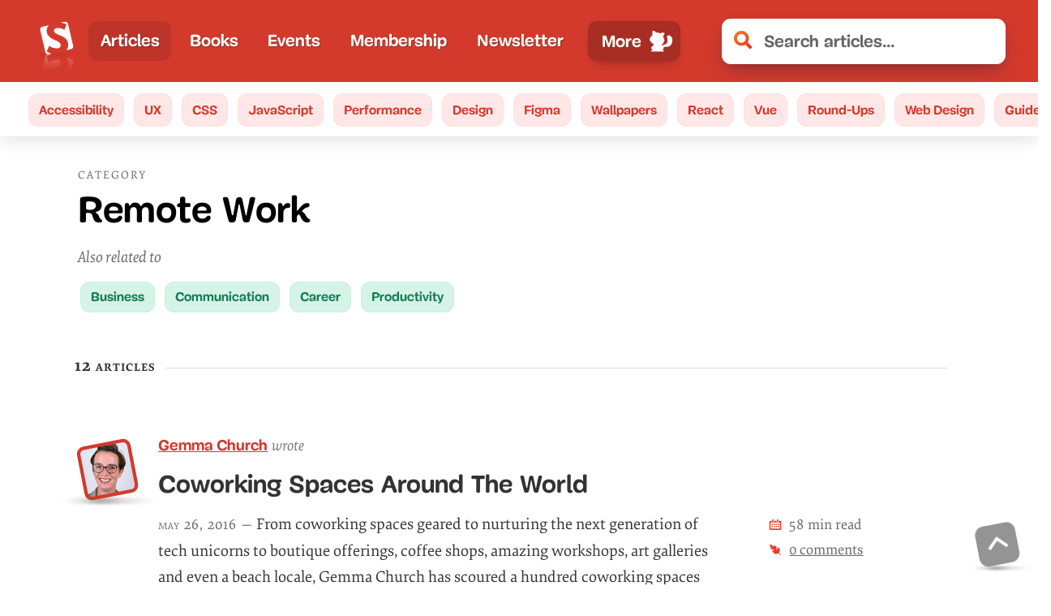

--- FILE ---
content_type: image/svg+xml
request_url: https://www.smashingmagazine.com/images/smashing-cat/sad-cat-2.svg
body_size: 2365
content:
<svg xmlns="http://www.w3.org/2000/svg" viewBox="0 0 200 265"><defs><style>.cls-1{isolation:isolate;}.cls-2{fill:#f1f2f2;}.cls-3{fill:#e6e7e8;}.cls-4{fill:#91cdf0;}.cls-10,.cls-11,.cls-12,.cls-20,.cls-5{fill:none;}.cls-5{stroke:#27aae1;stroke-width:4.31px;}.cls-20,.cls-5{stroke-miterlimit:10;}.cls-6{fill:#27aae1;}.cls-15,.cls-7{fill:#231f20;}.cls-7{opacity:0.2;mix-blend-mode:multiply;}.cls-8{fill:#fff;}.cls-9{fill:#e83d32;}.cls-10{stroke:#e83d32;}.cls-10,.cls-11,.cls-12{stroke-linecap:round;stroke-linejoin:round;}.cls-10,.cls-12{stroke-width:1.49px;}.cls-11,.cls-12{stroke:#fff;}.cls-11{stroke-width:0.99px;}.cls-13{fill:#fedc00;}.cls-14{fill:#f79421;}.cls-16{fill:#939598;}.cls-17{fill:#8b5e3c;}.cls-18{fill:#a97c50;}.cls-19{fill:#af2027;}.cls-20{stroke:#af2027;stroke-width:4px;}</style></defs><title>Artboard 1 copy 9</title><g class="cls-1"><g id="Layer_1" data-name="Layer 1"><circle class="cls-2" cx="100.38" cy="121.13" r="88.16"/><circle class="cls-3" cx="100.38" cy="121.13" r="67.79"/><ellipse class="cls-4" cx="94.09" cy="248.38" rx="63.25" ry="6.41"/><ellipse class="cls-4" cx="51.35" cy="258.64" rx="15.39" ry="2.14"/><ellipse class="cls-4" cx="74.86" cy="238.98" rx="25.21" ry="3.85"/><path class="cls-5" d="M135.13,121.46c3,.67,55.36,12.64,6.11,42.84"/><path class="cls-5" d="M122.18,125.36c-2.85,1.27-10.93,38.95-68.2,28.76"/><path class="cls-6" d="M117.53,177.58c.18-23.77-4.6-42.71-16-63.44,11.4-4.57,22.71-8.72,34.36-12.6,11.89,25.43,16.64,48.78,15.63,76.83C140.17,178.33,128.83,178.07,117.53,177.58Z"/><path class="cls-7" d="M113.83,144.57s22-.24,30.8-17.24l-24.11,1.77L112,138.3Z"/><polygon class="cls-8" points="138.67 119.24 164.03 91.31 153.36 49.24 149.76 35.94 151.81 7.05 142.2 4.57 122.79 18.47 104.23 39.73 64.75 30.01 44.76 25.11 60.13 56.7 56.92 87.96 72.64 111.33 107.4 127.33 138.67 119.24"/><path class="cls-9" d="M47.83,103.86C45.84,123.27,60,124.73,60,124.73c-.84-.69-2.49-5.32-2.49-5.32,8,11.8,22.57,17.48,22.57,17.48-1.27-1.28-5.37-8.74-5.37-8.74,5.45,8,18,11.06,18,11.06-1.63-.76-6.1-7.93-6.1-7.93a36.19,36.19,0,0,0,16.35,8,19.07,19.07,0,0,0,4.36.37l1.64-.08h0l-.06.09a34.33,34.33,0,0,1,7.89-.63c-10.07-.36-6,.51-.5-1.25,4-1.29,6.91-1.48,10-3.72,6.44-4.65,13-9,19.65-13.32,7.33-4.68,11.11-8.76,17.2-14.23l4.15-2.73c1.76-3.15,3.62-6.17,5.69-9.17.34-.49.71-.93,1.08-1.39a87.93,87.93,0,0,0-.28-10.36c1.47,1.56,2.23,4.74,2.62,7.8a25,25,0,0,1,3.33-2.59c0-.06,0-.11,0-.16a9.32,9.32,0,0,1,.59-1.86l-.36.44c-.38-8.55-4.53-17.15-4.53-17.15,3.82,1.89,6.94,11.56,6.94,11.56,3.12-18-21.79-32.45-21.79-32.45C166,49.25,177,57,177,57c-7-10.24-24.16-15.33-24.16-15.33,5.78-29.79.69-39.57.69-39.57-22.5.19-39.46,21.69-39.46,21.69a32.62,32.62,0,0,0-27.6-.1c5.45-.9,11.57,1.9,11.57,1.9a106.07,106.07,0,0,0-20.79,3.67c-3.05-3-14.56-12-35.88-2.85,0,0,2.74,17.37,10.32,24.9-5.54,5.76-5.11,8.58-5.11,8.58l6.25-4.34L55.54,72.9a30,30,0,0,0-10.66,14c1.2-1.59,6.6-3.24,6.6-3.24C41.35,96.08,44,109,44,109A8.18,8.18,0,0,1,47.83,103.86ZM126,25s10.68-14.82,22.1-14.79c0,0,1.51,15.2-3.49,23.72C144.65,34,135.45,27.18,126,25ZM49.28,30.33c12.52-3.69,23.21,2.81,21.61,4.19C67.17,37.71,59.3,50.4,59.3,50.4,51.7,46.63,49.28,30.33,49.28,30.33Z"/><path class="cls-9" d="M176.15,69.49s9.62,23.18,2.32,37.82c0,0-.25-11.15-1.86-15.7,0,0,2.71,20.2-22.3,36a34.77,34.77,0,0,0,8.35-15s-27.11,32.2-58.92,26.85l43.92-33.15s13.43-30.54,13.94-30.83S176.15,69.49,176.15,69.49Z"/><path class="cls-8" d="M84.68,76.39C82.1,64.63,86.24,45.89,96,43.75s21.35,13.14,23.93,24.89S115.39,89.84,105.67,92,87.27,88.15,84.68,76.39Z"/><path class="cls-10" d="M93.32,79s15.44,20.37,17.91-5.44"/><path class="cls-11" d="M66.76,82.71S73.44,97.28,80,82"/><path class="cls-4" d="M106.86,96.5s-8.41,16.9.54,17S106.86,96.5,106.86,96.5Z"/><path class="cls-4" d="M76,165.76s-12.45,25,.8,25.23S76,165.76,76,165.76Z"/><path class="cls-12" d="M100.53,126.44s3.88-14.76,13.56-2.34"/><path class="cls-8" d="M86.3,92.65c8.54.23-6.53,11.84-6.53,11.84s-5.84-3.74-8.65-7.95S77.76,92.42,86.3,92.65Z"/><path class="cls-9" d="M82.88,52.56s14.83,20.79,53.05,16.68l-13.5-28.3-17.72-4.65-13,1.4L81,50"/><ellipse class="cls-13" cx="51.99" cy="221.1" rx="14.74" ry="8.71" transform="translate(-172.99 189.89) rotate(-68.87)"/><path class="cls-13" d="M46.39,230.27c-7.63,16.91,17.24,21.55,28.52,15.59,6-3.31,13.59-11.94,10.61-19.23-3-8-12.6-6-17.24-1.33-2.65,2.65-5.31,7.3-9,8.62-4,1-6.63-2.65-9-5.3-.33-.66-.33,0-.66,0"/><path class="cls-14" d="M46.76,229.95c-4.56,1.34-9.65,1.07-12.33-3.48-1.61-2.68-1.34-9.38-5.9-9.92-4.83-.27-4.29,6.43-3.22,9.11,1.77,4.44,6,8.7,10.68,9.91,3.94,1,7.13-.47,10.5-2.4a1.84,1.84,0,0,0,.69-1.92C47,229.82,46.76,229.95,46.76,229.95Z"/><ellipse class="cls-15" cx="45.48" cy="223.66" rx="0.75" ry="2.67"/><path class="cls-13" d="M53.5,207.85c2.17-4.93-3.84-5.32-3.84-5.32,1.11,1.19,1.39,4.6,1.46,6.26l-.21.1c-.8-2.57-3.86-9.77-11.27-2.73,0,0,6.86,1.08,9.79,3.5l-.3.17c-2.49-.6-7.14-1-9.54,3.6A30.91,30.91,0,0,1,48,210.57"/><path class="cls-4" d="M51.35,247.5s15.25-8.38,25.23.88l-7.44,2-7.44-1Z"/><path class="cls-4" d="M9.05,242.42c2.82,1.18,18.2,1.6,18.2,1.6s-11.12-10.63-13.94-11.81a5.53,5.53,0,0,0-4.26,10.2Z"/><path class="cls-4" d="M15.19,261.5c2.15-.58,11.19-7.18,11.19-7.18s-11.14-1.16-13.29-.59a4,4,0,1,0,2.09,7.77Z"/><path class="cls-16" d="M34.43,66.7c-3.56,1.22-5.2-.42-7.08-3.43.93,4.61-4.78,7.83-9,6a4,4,0,0,1-2.21-2.17c-4.9,2-12.18,1-10.1-2.38,1.59-2.67,7-2.25,9.56-2-2.11-.75-4.42-2-5.56-4-1.7-2.84-1-8.91,3.4-7.76,2.62.56,4.19,4.27,5,6.47C19.21,49.21,31.51,50,29,59a4.89,4.89,0,0,1,5.67-3.91C41.66,56,39.86,64.87,34.43,66.7Z"/><ellipse class="cls-17" cx="135.94" cy="193.99" rx="29.5" ry="3.84"/><rect class="cls-17" x="106.44" y="186.32" width="58.94" height="7.91"/><ellipse class="cls-18" cx="135.94" cy="186.32" rx="29.5" ry="3.84"/><path class="cls-19" d="M117.53,175.61h34.08a0,0,0,0,1,0,0v5.79a4.43,4.43,0,0,1-4.43,4.43H122a4.43,4.43,0,0,1-4.43-4.43v-5.79A0,0,0,0,1,117.53,175.61Z"/><path class="cls-19" d="M134.66,244s-3.78,5.57-12.44,5.3l-.29,1.77s11.08,1.22,14.59-4l-.35,4.05,3.71-.28-.93-7.37Z"/><rect class="cls-17" x="145.57" y="193.99" width="6.26" height="53.22"/><rect class="cls-17" x="115.68" y="193.99" width="6.26" height="53.22"/><path class="cls-20" d="M140.33,181.78c-23.41,12.78-13.41,43.78-3.46,63.1"/><path class="cls-19" d="M112,242s-3.78,5.57-12.44,5.3l-.29,1.77s11.08,1.22,14.59-4l-.35,4.05,3.71-.28-.93-7.37Z"/><path class="cls-20" d="M139.88,179.39S80.7,169.89,114.21,243"/><path class="cls-4" d="M70.22,109s-8.31,16.71.54,16.84S70.22,109,70.22,109Z"/><path class="cls-4" d="M101.09,160.13s-8.31,16.71.54,16.84S101.09,160.13,101.09,160.13Z"/><path class="cls-9" d="M55.11,153.49c3-.89,11.36-10.78,6.34-12-3.88-.81-6.67,7.69-7.62,10.34l-.38-.14a25.53,25.53,0,0,0-5.12-2.12c-2.8-.76-16.76-2.93-18.32.7-2.32,4.81,15.42,3.81,18.29,3.66-4.65.37-12.3,4.35-12.77,9.49,4.34,3.12,11.84-6.66,14.2-9.66-1,2.12-4.86,9.29-.1,8.36,2.47-.47,3.67-4.06,4.33-6.14"/><path class="cls-9" d="M138.25,160c2.66-1.58,8.45-13.19,3.28-13.18-4,.14-4.64,9.06-4.92,11.86l-.4,0a25.53,25.53,0,0,0-5.48-.83c-2.9-.07-17,1.17-17.62,5.07-1.1,5.23,15.89,0,18.64-.83-4.42,1.47-10.9,7.17-10.13,12.28,5,2,9.9-9.3,11.47-12.78-.48,2.3-2.49,10.18,1.91,8.14,2.29-1.05,2.59-4.82,2.73-7"/></g></g></svg>